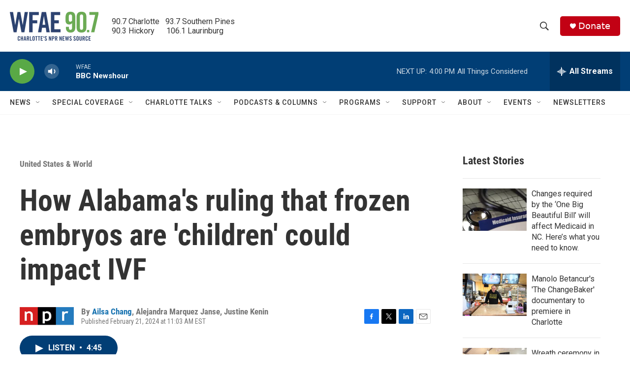

--- FILE ---
content_type: text/html; charset=utf-8
request_url: https://www.google.com/recaptcha/api2/aframe
body_size: 267
content:
<!DOCTYPE HTML><html><head><meta http-equiv="content-type" content="text/html; charset=UTF-8"></head><body><script nonce="q8tc-2UXv41EsgGENc_DOQ">/** Anti-fraud and anti-abuse applications only. See google.com/recaptcha */ try{var clients={'sodar':'https://pagead2.googlesyndication.com/pagead/sodar?'};window.addEventListener("message",function(a){try{if(a.source===window.parent){var b=JSON.parse(a.data);var c=clients[b['id']];if(c){var d=document.createElement('img');d.src=c+b['params']+'&rc='+(localStorage.getItem("rc::a")?sessionStorage.getItem("rc::b"):"");window.document.body.appendChild(d);sessionStorage.setItem("rc::e",parseInt(sessionStorage.getItem("rc::e")||0)+1);localStorage.setItem("rc::h",'1768854089191');}}}catch(b){}});window.parent.postMessage("_grecaptcha_ready", "*");}catch(b){}</script></body></html>